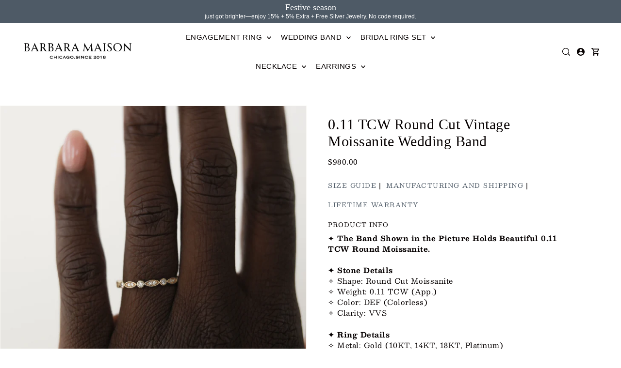

--- FILE ---
content_type: text/css
request_url: https://barbaramaison.com/cdn/shop/t/21/assets/section-main-product.css?v=81977902813567273941761968375
body_size: 4038
content:
.product__form-container{line-height:normal}.product__section--main .product__price-container{font-size:var(--h3-size);display:inline-block}.price-item{font-size:var(--h4-size);line-height:var(--h3-size);color:var(--text-color);font-family:var(--heading-family);font-weight:var(--heading-weight);letter-spacing:var(--heading-spacing)}.product-form__input .select{display:inline-block;position:relative;width:auto;max-width:270px}.product-form__input--dropdown{margin:var(--space-2) 0}.product-form__input--dropdown .select:after{content:" ";border:solid var(--text-color);border-width:0 1px 1px 0;display:inline-block;padding:4px;transform:rotate(45deg);-webkit-transform:rotate(45deg);position:absolute;top:calc(50% - 6px);right:var(--space-3);pointer-events:none}.product-form__input--dropdown select{cursor:pointer;height:var(--space-8);font-size:var(--font-size-sm);border:1px solid var(--dotted-color)!important;transition:.3s ease-in-out;text-align:left;margin-bottom:0!important;padding:0px var(--space-6) 0 var(--space-3);width:100%;background:var(--forms-bg);text-transform:uppercase;letter-spacing:.5px;min-width:200px}.product-form__input--dropdown .form__label{font-size:var(--font-size-sm);text-transform:uppercase;min-width:80px;display:inline-block;margin-right:var(--space-2);letter-spacing:1px}.product-form__input--dropdown .form__label.block-label{display:block;margin-bottom:var(--space-1)}.product__section--main .swatches__container{display:inline-block;width:100%}.product__section--main .swatches__form--input{display:none}.product__section--main .swatches__form--label{display:inline-flex;align-items:center;justify-content:center;zoom:1;padding:0 10px;color:var(--text-color);border-color:var(--text-color-light);background-color:var(--background);margin:0px var(--space-2) var(--space-2) 0;cursor:pointer;border:1px solid;position:relative;text-transform:uppercase;font-weight:var(--main-weight);min-width:40px;height:40px;white-space:nowrap;text-align:center;float:unset!important;overflow:hidden;font-size:var(--font-size-sm)}.product__section--main .soldout .swatches__form--label{border:1px solid var(--text-color);background:var(--background);color:var(--text-color)}.swatches__form--label.focus-visible{transform:scale(1.08)}.swatches__swatch--regular .swatches__form--label{border-radius:30px}.swatches__container .swatches__shape--circle label{min-width:37px!important;width:37px!important;height:37px!important;line-height:34px!important;border-radius:50%;outline:0!important;padding:0}.swatches__container .swatches__shape--square label{min-width:30px!important;width:30px!important;height:30px!important;line-height:27px!important;outline:0!important;padding:0}.swatches__container .swatches__shape--rectangle label{min-width:35px!important;width:38px!important;height:30px!important;line-height:27px!important;outline:0!important;padding:0}.swatches__form--input:checked+.swatches__form--label{border:1px solid var(--swatch-accent);background:var(--swatch-accent);color:var(--background);opacity:1}.product__section--main .swatches__swatch--color .swatches__form--input:checked+.swatches__form--label{border-color:var(--text-color);box-shadow:0 0 3px 1px #b8b8b8}.product__section--main .swatches__swatch--color .swatches__form--label:hover,.product__section--main .swatches__swatch--color .swatches__form--label:focus{box-shadow:0 0 3px 1px #b8b8b8;border-color:var(--text-color)}.product__section--main .swatches__form--label:hover,.product__section--main .swatches__form--label:focus{border-color:var(--text-color);opacity:1}.product__section--main .swatches__swatch--regular,.product__section--main .swatches__swatch--color{display:inline-block;line-height:normal;transform:translateZ(0);-webkit-transform:translateZ(0);-webkit-font-smoothing:antialiased;position:relative}.product__section--main .swatches__swatch--regular.soldout label:before,.product__section--main .swatches__swatch--color.soldout label:before{content:"";height:4em;width:1px;position:absolute;left:50%;top:50%;margin:-2em 0 0;border-right:1px solid;transform:rotate(55deg)}.product__section--main .swatches__swatch--color.soldout label:hover:before,.product__section--main .swatches__swatch--color.soldout label:before{border-color:var(--dotted-color)}.product__section--main .swatches__swatch--regular .product__section--main .swatches__form--input:checked+.swatches__form--label:before{border-color:var(--text-color)!important}.product__section--main .swatches__container.error{background-color:#e8d2d2!important;color:#333!important;padding:1em;border-radius:5px}.product__section--main .swatches__container.error p{margin:.7em 0}.product__section--main .swatches__container.error p:first-child{margin-top:0}.product__section--main .swatches__container.error p:last-child{margin-bottom:0}.product__section--main .swatches__container.error code{font-family:monospace}.product__section--main .swatches__option-name{margin-bottom:10px;border-bottom:1px solid transparent;display:block;font-family:var(--main-family);font-weight:var(--main-weight);font-style:var(--main-style);letter-spacing:1px;font-size:var(--font-size-sm);text-transform:uppercase}.product__section--main .swatches__option-value{text-transform:uppercase;font-size:var(--font-size-sm);letter-spacing:1px;margin-left:5px;font-weight:400}.product__section--main .product-template__description ul{list-style:disc;margin:var(--space-1) 0 var(--space-7) var(--space-4);padding-left:0}.product__section--main .product-template__description ul li{font-size:var(--font-size);color:var(--text-color);font-weight:var(--main-weight)}.product__section--main .product-template__description ol{margin:var(--space-1) 0 var(--space-7) var(--space-4);padding-left:0}.product__section--main .product-template__description ol li{font-size:var(--font-size);color:var(--text-color);font-weight:var(--main-weight)}.product__section--main .property--required.absolute{top:10px}.product__section--main .product__sku-label,.product__section--main .product__sku-container,.product__section--main .product__sku-container span,.product__section--main .product__quantity-label,.product__section--main .line-item-property__field label{font-family:var(--main-family);font-weight:var(--main-weight);font-style:var(--main-style);letter-spacing:1px;font-size:var(--font-size-sm);text-transform:uppercase}@media screen and (min-width: 768px){.product__quantity{display:flex;align-items:center}}.product__section--main .product__quantity-label{min-width:80px;display:inline-block}@media screen and (max-width: 740px){.product__section--main .product__quantity-label{display:block;margin-bottom:10px}}.product__section--main .product__quantity-label.block-label{display:block;margin-bottom:var(--space-1)}.product__section--main .product__quantity--selector{border:1px solid var(--dotted-color);background:var(--forms-bg);display:inline-flex;min-width:110px;align-items:center;text-align:center}.product__section--main .product__quantity-input{width:var(--space-7);line-height:var(--space-7);height:var(--space-7);padding:0;text-align:center;display:inline-block;vertical-align:middle;font-size:var(--font-size);border:unset!important}.product__section--main .product__quantity-up,.product__section--main .product__quantity-down{width:var(--space-7);line-height:var(--space-7);height:var(--space-7);display:inline-block;vertical-align:middle;cursor:pointer;margin:0!important;padding:0 var(--space-2);text-align:center;background:transparent}@media (max-width: 767px){.product__section--main .product__quantity-up,.product__section--main .product__quantity-down,.product__section--main .product__quantity-input{width:44px;line-height:44px;height:44px}}.product__section--main .product__quantity-up svg,.product__section--main .product__quantity-down svg{pointer-events:none}.product__add-container .note-success{font-size:var(--font-size-sm);border-color:var(--text-color)}.product__add-container .note-success a{font-size:var(--font-size-sm)}.product__section--main .product-template__social-share p{font-size:var(--font-size-sm);text-transform:uppercase;letter-spacing:1px}.product__section--main .product-template__social-share svg{width:16px;height:16px;margin:0}.product__section--main .product-template__social-share svg#icon--pinterest{width:18px;height:18px}#shopify-product-reviews .spr-review-header-byline{line-height:1.2!important}.product__section--main .plyr--video{outline:none}.product__section--main .plyr video,.product__section--main .plyr__video-wrapper,.product__section--main .plyr__poster{background-color:var(--background)}.product__section--main .plyr--video .plyr__control:not(.plyr__control--overlaid).plyr__tab-focus svg,.product__section--main .plyr--video .plyr__control:not(.plyr__control--overlaid):hover svg,.product__section--main .plyr--video .plyr__control:not(.plyr__control--overlaid)[aria-expanded=true] svg,.product__section--main .plyr--audio .plyr__control.plyr__tab-focus svg,.product__section--main .plyr--audio .plyr__control:hover svg,.product__section--main .plyr--audio .plyr__control[aria-expanded=true] svg{stroke:none!important}.product__section--main .product-gallery__thumbnail-icon{top:2px;right:2px;z-index:2;width:25%;line-height:0;position:absolute}.product__section--main .product-gallery__thumbnail-icon svg{height:100%;width:100%;background:var(--background)!important;color:var(--text-color)!important;border:1px solid var(--text-color-light);fill-opacity:.6}.product__section--main .product-gallery__thumbnail-icon svg:hover{fill-opacity:.85}.product__section--main .product-gallery__media-container{position:relative;overflow:hidden}.product__section--main .product-gallery__product-video>video,.product__section--main .product-gallery__media-container>video{width:100%}.product__section--main .product-gallery__product-video button,.product__section--main .product-gallery__media-container button{width:50px;height:50px;padding:0;margin:0;top:5px;right:5px}.product__section--main .product-gallery__product-video .plyr button svg,.product__section--main .product-gallery__media-container .plyr button svg{border:0!important;margin:0 auto!important}.product__section--main .product-gallery__product-model{margin:0 auto;min-height:1px;width:100%;height:100%;position:relative;overflow:hidden}.plyr--stopped .plyr__control--overlaid{opacity:1;visibility:visible;top:50%!important;border-radius:50%;display:flex!important;align-items:center;justify-content:center}.product__section--main .product-gallery__product-model .shopify-model-viewer-ui__control-icon--enter-fullscreen{margin:auto}.product__section--main .product-gallery__product-model .shopify-model-viewer-ui .shopify-model-viewer-ui__button--control:not(:last-child):after{right:50%;transform:translate(50%)}.product__section--main .product-gallery__product-model model-viewer,.product__section--main .product-gallery__product-model .shopify-model-viewer-ui,.product__section--main .product-gallery__product-model .media-item{position:absolute;top:10px;left:10px;width:calc(100% - 20px);max-width:100%;overflow:hidden;height:100%}.product__section--main .product-single__view-in-space{border:none;width:100%;min-height:unset;display:block;font-size:14px;z-index:2;position:relative;height:54px;line-height:57px;display:flex;justify-content:center;align-items:center}.product__section--main .product-single__view-in-space[data-shopify-xr-hidden]{visibility:hidden}@media (min-width: 1024px){.product__section--main .product-single__view-in-space[data-shopify-xr-hidden]{display:none}}.product__section--main .product-single__view-in-space:hover .product-single__view-in-space-text,.product__section--main .product-single__view-in-space:focus .product-single__view-in-space-text{border-bottom-color:transparent}.product__section--main .product-single__view-in-space svg.icon .icon-3d-badge-full-color-outline{stroke:none}.product__section--main .product-single__view-in-space svg.icon .icon-3d-badge-full-color-element{opacity:1}.product__section--main .product-single__view-in-space-text{border-bottom:1px solid transparent;display:inline-block;width:auto;vertical-align:middle}.product__section--main .product-single__view-in-space svg{margin-right:2.43px;fill:transparent;display:inline-block;width:24px!important;height:24px!important;vertical-align:middle;margin-top:-4px}.product__section--main .product-gallery__wrapper .plyr__control--overlaid svg{margin-left:10px}.product__section--main .product-gallery__zoom-btn{background:var(--directional-bg);position:absolute;top:10px;right:10px;cursor:pointer;border-radius:50%;width:44px;height:44px;display:flex;align-items:center;justify-content:center;text-align:center}.product__section--main .product-gallery__zoom-btn:hover svg{fill:var(--directional-text)}.product__section--main .product-gallery__zoom-btn svg{pointer-events:none;fill:var(--directional-text)}.product__section--main body .focus-visible,.product__section--main .product-gallery__product-video .plyr:focus,.product__section--main .plyr__video-wrapper.plyr__tab-focus:focus{outline:var(--keyboard-focus-color) var(--keyboard-focus-border-style) calc(var(--keyboard-focus-border-weight) * 1px)!important;outline-offset:calc(var(--keyboard-focus-border-weight) * -1px)!important}.product__section--main .product-gallery__thumb-slider{float:left}.product__section--main .product-gallery__thumb-slider--wrapper .product-single__thumbnails-item{display:block;width:100%;position:relative}.product__section--main .product-gallery__thumb-slides{position:relative;top:0;left:0;list-style:none}.product__section--main .product-gallery__thumb-slides li{margin-bottom:5px}.product__section--main .vertical-carousel .product-gallery__thumb-slider--wrapper{overflow:hidden;position:relative}.product__section--main .product-gallery__thumb-slider.vertical-carousel,.product__section--main .product-gallery__thumb-slider.horizontal-carousel{margin:0 auto;text-align:center}.product__section--main .product-gallery__thumb-slider[data-thumbnail-position=bottom] .flickity-prev-next-button{position:absolute!important;top:50%;transform:translateY(-50%)}.product__section--main .product-gallery__thumb-slider[data-thumbnail-position=bottom] .flickity-prev-next-button.previous{left:var(--space-1)}.product__section--main .product-gallery__thumb-slider[data-thumbnail-position=bottom] .flickity-prev-next-button.next{right:var(--space-1);left:unset}.product__section--main .horizontal-carousel .product-gallery__thumb-slides{display:inline-block;width:100%;margin-bottom:var(--space-2)}.product__section--main .horizontal-carousel .product-gallery__thumb-slider--wrapper .product-single__thumbnails-item{float:left;width:110px;height:110px;margin-right:5px;padding:0}.product__section--main .horizontal-carousel .product-gallery__thumb-slider--wrapper .product-single__thumbnails-item img{width:115px;height:115px;object-fit:cover}.product__section--main .product-single__thumbnails-item:focus img{opacity:1!important}.product__section--main .product__section-images .flickity-button{top:50%;transform:translateY(-50%)}.product__section--main .product__section-images .flickity-button.previous{left:10px}.product__section--main .product__section-images .flickity-button.next{left:unset;right:10px}.product__section--main .product__section-images .flickity-button:focus{outline:none;box-shadow:none}.product__section-images .carousel{margin-bottom:5px;flex-grow:1;list-style-type:none}.product__section-images .carousel .flickity-slider{padding-bottom:2px}.product__section-images .carousel-cell{width:100%}.product__section-images #main-slider .carousel-cell{opacity:0!important}.product__section-images #main-slider .carousel-cell:not(.is-selected){animation:fadeOut ease .2s}.product__section-images #main-slider .carousel-cell.is-selected{z-index:99;opacity:1!important;animation:fadeIn ease .2s}.product__section-images .vertical-carousel .carousel-nav{width:100%;max-height:600px;overflow-y:scroll;padding-right:17px;box-sizing:content-box}.product__section-images .carousel-nav .carousel-cell{margin:0 0 5px;cursor:pointer;line-height:normal}.product__section-images .carousel-nav .carousel-cell img{border:1px solid transparent}.product__section-images .carousel-nav .carousel-cell img{border-color:var(--dotted-color)}.product__section-images .carousel-nav .carousel-cell.is-nav-selected img{border-color:var(--text-color)}.product__section-images .plyr__control--overlaid svg{margin-left:5px}.product__section--main .product__section-right h1,.product__section--main .product__section-right h2,.product__section--main .product__section-right h2 a,.product__section--main .product__section-right p{color:var(--text-color)}.product__section--main .product-single__view-in-space{color:var(--secondary-button-text)!important;background-color:var(--secondary-button-bg)!important}.product__section--main .product-single__view-in-space svg.icon .icon-3d-badge-full-color-element,.product__section--main .product-single__view-in-space svg rect{fill:var(--secondary-button-text)!important}.product__section--main .product-gallery__zoom-btn svg .hover-fill{fill:var(--directional-text);transition:all .3s ease}.product__section--main .product-gallery__zoom-btn:hover svg .hover-fill{fill:var(--directional-text)}.spi-banner{margin-top:var(--space-2);padding-bottom:var(--space-2);font-size:var(--font-size-sm)!important;line-height:1.5}.product-form__popup{display:inline-block;margin-right:var(--space-2)}.ajax-submit,.product-additional-buttons,.product-additional-buttons .shopify-payment-button__button--unbranded{max-width:310px;display:block}@media screen and (max-width: 768px){.ajax-submit,.product-additional-buttons,.product-additional-buttons .shopify-payment-button__button--unbranded{margin-left:auto;margin-right:auto}}.btn-secondary.ajax-submit,.shopify-payment-button__button--unbranded{height:var(--space-8)!important;line-height:calc(var(--space-8) - 2px)!important}.shopify-payment-button__button--hidden{display:none}.product-template__text-block--label,.product-template__description .label{text-transform:uppercase;font-size:var(--font-size-sm);letter-spacing:1px}#product-description .product-form__popup button{font-size:var(--font-size-sm);text-decoration:none;color:var(--swatch-accent)!important}#product-description .product-form__popup button:hover{text-decoration:underline!important}#product-description .product-form__popup.multiples--true.border--true>button:after{content:"|";color:var(--text-color);font-size:var(--font-size-sm);padding:0 0 0 5px}@media screen and (max-width: 740px){article#product-description{text-align:center}.product-template__description.rte{text-align:left}}.slideout.quickview .product-quickview__container .flickity-page-dots{bottom:0!important;display:inline-block!important;width:auto;left:50%!important;transform:translate(-50%);text-align:center}@media (min-width: 768px){#main-slider .flickity-page-dots{display:none}}.single_image--true .flickity-page-dots{display:none}@media (min-width: 1024px){.product__section-images .scroll--gallery_item{width:100%;float:left}.product__section-images .scroll--gallery_item{padding:5px}.product__section-images .gutter-sizer{width:32px}.no-js .pos--left.scroll--gallery_item{padding-right:32px}.product__section-right{height:100%}.product__section-right .sticky--content{padding-bottom:25px}.full-width--true.scroll-gallery--true .product__section-images{margin-left:-5px;margin-top:-5px}.full-width--true.product-top.grid__wrapper{padding-left:0!important;padding-right:0!important}.product__section--main .product-gallery__media-container{border:1px solid var(--dotted-color)}.product__section--main .scroll-gallery--true .product-gallery__media-container.active-slide img{border:1px solid var(--text-color)}.product__section-images.grid--2-per-row .product-images__scroll-gallery-container{display:flex;align-items:flex-start;flex-wrap:wrap}.product__section-images.grid--2-per-row .scroll--gallery_item{flex:1 0 50%}}@media (max-width: 1023px){.product__section-images .scroll--gallery_item{width:100%;float:left;top:0!important}.product__section-images .scroll--gallery_item.is-selected{z-index:99;opacity:1!important;animation:fadeIn ease .2s}.full-width--true.scroll-gallery--false .product__section-images{margin-left:-3%!important;width:106%}.product-form__input--dropdown .select:after{padding:3px;right:8px}.product-form__input--dropdown select{padding-right:20px;padding-left:8px}}#infiniteoptions-container>div{padding-top:var(--space-2);margin-bottom:var(--space-2)}#infiniteoptions-container label{font-family:var(--main-family);font-weight:var(--main-weight);font-style:var(--main-style);letter-spacing:1px;font-size:var(--font-size-sm);text-transform:uppercase;margin-bottom:var(--space-1);margin-right:var(--space-2)}#infiniteoptions-container .spb-label-tooltip{font-size:var(--font-size-sm)}#infiniteoptions-container .spb-select select{cursor:pointer;height:var(--space-7);font-size:var(--font-size-sm);border:1px solid var(--dotted-color)!important;transition:.3s ease-in-out;text-align:left;margin-bottom:0!important;padding:0 var(--space-3);width:100%;background:var(--forms-bg);text-transform:uppercase;letter-spacing:.5px;min-width:80px}#infiniteoptions-container .spb-select:after select{content:" ";border:solid var(--text-color);border-width:0 1px 1px 0;display:inline-block;padding:4px;transform:rotate(45deg);-webkit-transform:rotate(45deg);position:absolute;top:calc(50% - 6px);right:var(--space-4);pointer-events:none}#infiniteoptions-container input[type=number]{font-size:var(--font-size);font-stretch:normal;font-family:var(--main-family)!important;font-weight:var(--main-weight);font-style:var(--main-style);line-height:1.4;letter-spacing:var(--main-spacing);color:var(--text-color);border-top:0;border-left:none;border-right:0;border-bottom:none;-webkit-box-shadow:none;box-shadow:none;height:var(--space-7);padding:0 var(--space-5);line-height:var(--space-7);width:100%;background:var(--forms-bg)}#infiniteoptions-container fieldset{border:unset}#infiniteoptions-container input[type=checkbox],#infiniteoptions-container input[type=radio]{vertical-align:middle;margin-right:var(--space-1)}#product-description .spr-summary-starrating a.link{margin-bottom:0!important}.product-set-template .product-form__variants{border-bottom:1px solid var(--dotted-color);margin-bottom:var(--space-3);padding-bottom:var(--space-2)}.product-set-template .first-set{border-top:1px solid var(--dotted-color)}.product__set--variant-wrapper{display:none;border:1px solid var(--dotted-color);cursor:pointer}.product__set--variant-wrapper.active--image{display:inline-block}.product__set--final-choice .swatches__swatch--color{margin-top:3px}.product__set--final-choice .swatches__swatch--color [data-swatch-color]{font-size:0;width:20px;height:20px;border-radius:50%;display:inline-block;border:2px solid white;outline:1px solid black;margin-left:3px}.product__set--final-choice .swatches__swatch--color [data-swatch-color]:after{content:""}.product__set__final-choice--key,.product__set__final-choice--value{text-transform:uppercase;font-size:var(--font-size-sm)}.product__set__final-choice--key{color:var(--text-color-light)}.product__set--final-choice .box-ratio img{visibility:visible;position:absolute;top:50%;left:50%;transform:translate(-50%,-50%)}.product__set__final-choice--info{visibility:hidden;width:100%;z-index:2;padding:var(--space-1)}@media (min-width: 980px){.product__set--final-choice .box-ratio:hover img{visibility:hidden}.product__set--final-choice .box-ratio:hover .product__set__final-choice--info{visibility:visible}}.product-set__item-wrapper{min-height:180px}#slideout-product-set .ajax-submit,.product-set__item-wrapper .product-additional-buttons{display:none!important}.product-set__featured-image{height:0;padding-bottom:100%;position:relative;overflow:hidden}.product-set__featured-image img{min-height:100%;width:unset;position:absolute;top:50%;left:50%;transform:translate(-50%,-50%);display:none}.product-set__featured-image img.active--image{display:block}.slideout__trigger--close.slideout__trigger-product-set__wrapper{position:absolute;top:0;right:10px}@media (max-width: 767px){.product-set__featured-image{order:-1!important;height:200px;overflow:hidden}.product-set__featured-image img{top:50%;left:50%;transform:translate(-50%,-50%)}}.product-blocks__block.product-blocks__block--complementary_products .product-loop__item{align-items:center}.product-blocks__block--complementary_products .product-loop__price{text-align:unset}.product-blocks__block--complementary_products .button-as-link{background:unset;color:var(--text-color);text-transform:unset;display:block;padding:unset;letter-spacing:var(--main-spacing)}.product-blocks__block--complementary_products .button-as-link:hover{background:unset;color:var(--text-color);text-decoration:underline}.recipient-form{display:block;position:relative;margin-bottom:20px}.recipient-fields hr{margin:20px 0}.recipient-form-field-label{margin:.6rem 0}.recipient-form-field-label--space-between{display:flex;justify-content:space-between}.recipient-checkbox{flex-grow:1;display:flex;word-break:break-word;align-items:center;max-width:inherit;position:relative;cursor:pointer}.no-js .recipient-checkbox{display:none}.recipient-form>input[type=checkbox]{position:absolute;width:1.6rem;height:1.6rem;top:0;left:0;z-index:-1;appearance:none;-webkit-appearance:none}.recipient-fields__field{margin:0 0 2rem}.recipient-fields .field__label{white-space:nowrap;text-overflow:ellipsis;max-width:calc(100% - 3.5rem);overflow:hidden;margin-right:5px}.recipient-checkbox>svg{margin-right:1.2rem;flex-shrink:0}.recipient-form .icon-checkmark{visibility:hidden;position:absolute;left:.28rem;z-index:5;top:.4rem}.recipient-form>input[type=checkbox]:checked+label .icon-checkmark{visibility:visible}.js .recipient-fields{display:none}.recipient-form>input[type=checkbox]:checked~.recipient-fields{display:block}.recipient-form>input[type=checkbox]:not(:checked,:disabled)~.recipient-fields,.recipient-email-label{display:none}.js .recipient-email-label.required,.no-js .recipient-email-label.optional{display:inline}.recipient-form ul{padding-left:4.4rem;text-align:left}.recipient-form ul a{display:inline}.recipient-form .error-message{margin:20px;display:block;color:var(--error-color, red)}.recipient-form .error-message:first-letter{text-transform:capitalize}.recipient-form .send_on--date-picker{padding:15px;border:1px solid var(--dotted-color);font-family:var(--main-family);font-size:var(--font-size)}@media screen and (forced-colors: active){.recipient-checkbox>svg{background-color:inherit}.recipient-form>input[type=checkbox]:checked+label .icon-checkmark{border:none}}.product__section--range-indicator{margin:15px 0 0}.product__section--range-indicator .block--title{margin-bottom:5px}.product__section--range-indicator .range--container{display:flex;height:5px;width:100%;border:0}.product__section--range-indicator .range--container.has-gaps{gap:5px}.product__section--range-indicator .range--integer{flex-grow:1;height:100%;background:var(--range-bg)}.product__section--range-indicator .range--integer.fill--range{background:var(--range-bg-fill)}.product__section--range-indicator .range--labels{display:flex;width:100%;font-size:var(--font-size-sm);margin-top:5px}.product__section--range-indicator .range--label:first-child{margin-right:auto}.product__section--range-indicator .range--label:last-child{margin-left:auto}.product-template__countdown{background:var(--background);color:var(--text-color)}.product-template__countdown .countdown__grid{padding:var(--space-3);column-gap:20px;text-align:left;display:flex;align-items:center;flex-wrap:wrap}.product-template__countdown .countdown__time--content,.product-template__countdown .countdown__ended--content{flex-basis:100%}.product-template__countdown .countdown__colon-divider{position:absolute;top:0;right:-10px}.product-template__countdown p{margin-bottom:0}.product-template__countdown .countdown__grid .countdown__time--wrapper{text-align:center;transition:opacity .5s ease;position:relative}@media screen and (max-width: 740px){.product-template__countdown .countdown__grid{text-align:center;justify-content:center;row-gap:0}}
/*# sourceMappingURL=/cdn/shop/t/21/assets/section-main-product.css.map?v=81977902813567273941761968375 */


--- FILE ---
content_type: text/css
request_url: https://barbaramaison.com/cdn/shop/t/21/assets/section-countdown.css?v=94872812941301017621761968375
body_size: -33
content:
.countdown__time,.countdown__label,.countdown__how,.countdown__time-label{font-size:var(--font-size)}.countdown__time--wrapper{opacity:0;transition:opacity .5s ease-in;position:relative}.countdown__grid{display:flex;align-items:center;column-gap:50px;padding:20px;background:var(--background);color:var(--text-color)}.countdown__grid.l-center{justify-content:center}.countdown__grid.l-space-between{justify-content:space-between}.countdown__time-container{display:flex;flex-direction:row;gap:15px;align-items:center;justify-content:center;padding:0 5px}.countdown__colon-divider{position:absolute;top:11px;right:-10px}.countdown__heading{display:flex;flex-direction:column;row-gap:5px}.countdown__heading p{color:var(--text-color);margin-bottom:0}@media screen and (max-width: 980px){.countdown__grid{flex-wrap:wrap;row-gap:20px}}@media screen and (max-width: 800px){.countdown__grid{text-align:center}.countdown__grid.l-space-between{justify-content:center}}.countdown--content_wrapper.has--image{display:flex;flex-wrap:wrap}.countdown--section_image,.countdown--content_wrapper.has--image .countdown__grid.l-center{flex:1 0 100%}@media screen and (min-width: 767px){.countdown--section_image{flex:0 0 60%}.countdown--content_wrapper.has--image .countdown__grid.l-center{flex:0 0 40%;flex-direction:column;row-gap:30px}.countdown--content_wrapper.has--image.image--right .countdown__grid.l-center{order:0}.countdown--content_wrapper.has--image.image--right .countdown--section_image{order:1}}.countdown--content_wrapper.has--image.image--behind_text{display:grid}.countdown--content_wrapper.has--image.image--behind_text .countdown__grid,.countdown--content_wrapper.has--image.image--behind_text .countdown--section_image{grid-area:1/1}.countdown--content_wrapper.has--image.image--behind_text .countdown__grid{grid-area:1/1;background:transparent;position:relative;z-index:1}.countdown--content_wrapper.has--image.image--behind_text .countdown--section_image{position:relative}.countdown--content_wrapper.has--image.image--behind_text .countdown--section_image:before{position:absolute;top:0;left:0;height:100%;width:100%;content:"";background:var(--section-overlay-color);pointer-events:none;z-index:1}.countdown--content_wrapper.has--image .countdown--section_image .box-ratio{padding-bottom:0!important;height:var(--section-height)}.countdown--section_image img{object-fit:cover;width:100%;height:100%}@media (max-width: 768px){.countdown--content_wrapper.has--image .countdown--section_image .box-ratio{padding-bottom:0!important;height:var(--section-height-mobile)}.countdown--section_image img{object-fit:cover;width:100%;height:100%}}
/*# sourceMappingURL=/cdn/shop/t/21/assets/section-countdown.css.map?v=94872812941301017621761968375 */


--- FILE ---
content_type: text/css
request_url: https://barbaramaison.com/cdn/shop/t/21/assets/component-collection-grid.css?v=36336266018354851221761968375
body_size: -297
content:
.collection-loop__item{position:relative}.collection-loop__img-wrapper{overflow:hidden}.collection-loop__product-count{font-size:var(--font-size)}@media (max-width: 767px){.collection-loop__product-count{font-size:var(--font-size)}}.collection-loop__item--square .box-ratio{padding-bottom:100%!important}.collection-loop__item--square .box-ratio img{object-fit:cover;height:100%;position:absolute;top:50%;left:50%;-webkit-transform:translate(-50%,-50%);-ms-transform:translate(-50%,-50%);-moz-transform:translate(-50%,-50%);-o-transform:translate(-50%,-50%)}.collection-loop__item--square .collection-info{padding-top:var(--space-6)}.collection-loop__item--vertical .box-ratio{padding-bottom:140%!important}.collection-loop__item--vertical .box-ratio img{object-fit:cover;height:100%;position:absolute;top:50%;left:50%;-webkit-transform:translate(-50%,-50%);-ms-transform:translate(-50%,-50%);-moz-transform:translate(-50%,-50%);-o-transform:translate(-50%,-50%)}.collection-loop__item--vertical .collection-info{padding-top:var(--space-6)}.collection-loop__item--horizontal .box-ratio{padding-bottom:71.4%!important}.collection-loop__item--horizontal .box-ratio img{position:absolute;top:50%;left:50%;-webkit-transform:translate(-50%,-50%);-ms-transform:translate(-50%,-50%);-moz-transform:translate(-50%,-50%);-o-transform:translate(-50%,-50%)}.collection-loop__title.strong{font-weight:700}.collection-loop__item.collection-title_floating_on_image .collection-loop__info{position:absolute;top:50%;left:50%;transform:translate(-50%,-50%);background:var(--background);padding:var(--space-3) var(--space-4);width:max-content}.collection-loop__item.collection-title_floating_on_image .collection-loop__img-wrapper{position:relative}.collection-loop__item.collection-title_floating_on_image .collection-loop__img-wrapper:after{content:"";opacity:0;display:block;position:absolute;top:0;right:0;bottom:0;left:0;transition:opacity .5s ease}.collection-loop__item.collection-title_floating_on_image:hover .collection-loop__img-wrapper:after{opacity:1;background:#00000040}.collection-loop__item.collection-title_floating_on_hover .collection-loop__info{position:absolute;top:0;right:0;bottom:0;left:0;height:100%;padding:var(--space-4);margin-top:0;display:flex;flex-direction:column;align-items:center;justify-content:center}.collection-loop__item.collection-title_floating_on_hover .collection-loop__info p{color:#fff}.collection-loop__item.collection-title_floating_on_hover:hover .collection-loop__info{opacity:1;background:#00000040}@media screen and (min-width: 768px){.collection-loop__item.collection-title_floating_on_hover .collection-loop__info{opacity:0;transition:opacity .5s ease}}@media screen and (max-width: 767px){.collection-loop__item.collection-title_floating_on_hover .collection-loop__info{background:#00000040}}.collection-loop__item.circular-images .collection-loop__img-wrapper{border-radius:50%;overflow:hidden}.collection-loop__item.circular-images .collection-loop__img-wrapper .box-ratio{padding-bottom:100%!important}.collection-loop__item.circular-images .collection-loop__img-wrapper .box-ratio img{object-fit:cover;height:100%;position:absolute;top:50%;left:50%;-webkit-transform:translate(-50%,-50%);-ms-transform:translate(-50%,-50%);-moz-transform:translate(-50%,-50%);-o-transform:translate(-50%,-50%)}.collection-loop__item.collection-title_floating_on_hover.circular-images .collection-loop__info{border-radius:50%;height:90%}
/*# sourceMappingURL=/cdn/shop/t/21/assets/component-collection-grid.css.map?v=36336266018354851221761968375 */


--- FILE ---
content_type: text/css
request_url: https://barbaramaison.com/cdn/shop/t/21/assets/section-rich-text.css?v=128480258454741397761761968375
body_size: -748
content:
 .section-richtext .rte,
 .section-richtext .rte p:last-child {
	margin: 0;
}
.section-richtext__section-heading {
	 margin-bottom: var(--space-5);
}
.section-richtext .a-center .rte,
.section-richtext .a-center .rte p {
  text-align: center;
}
.section-richtext .a-left .rte,
.section-richtext .a-left .rte p {
 text-align: left;
}
.rte ul {
  list-style: initial;
}


--- FILE ---
content_type: text/css
request_url: https://barbaramaison.com/cdn/shop/t/21/assets/section-background-video.css?v=14979683490484052731761968375
body_size: -415
content:
.section-background-video .background-video__outer-wrapper{height:var(--section-height);display:inline-block;overflow:hidden}.section-background-video .video-wrapper{padding-bottom:var(--section-height);aspect-ratio:16 / 9;display:flex;align-items:stretch;justify-content:center}.section-background-video .video-wrapper video{height:100%;width:100%;object-fit:cover}.section-background-video .alternative--overlay{position:absolute;width:100%;height:100%;top:0;left:0;z-index:1}.section-background-video .vidbg-overlay{position:absolute;top:0;right:0;bottom:0;left:0}.section-background-video .background-video__caption{position:absolute;width:max-content;text-align:center;padding:var(--space-7);max-width:600px;z-index:2}:root{--video-width: 100vw;--video-height: 100vh}@media (min-aspect-ratio: 16/9){:root{--video-height: 56.25vw}}@media (max-aspect-ratio: 16/9){:root{--video-width: 177.78vh}}.section-background-video .alternative-iframe--wrapper{height:var(--section-height);position:relative;overflow:hidden;aspect-ratio:16 / 9;display:flex;align-items:stretch;justify-content:center;width:100%}.section-background-video .alternative-iframe--wrapper iframe{border:none;position:absolute;top:50%;left:50%;min-width:var(--video-width);height:var(--video-height);transform:translate(-50%,-60%);z-index:-1}@media (max-width: 768px){.section-background-video .background-video__outer-wrapper,.section-background-video .alternative-iframe--wrapper{height:var(--section-height-mobile)}.section-background-video .video-wrapper{padding-bottom:var(--section-height-mobile)}.section-background-video .background-video__caption{width:90%}.section-background-video .alternative-iframe--wrapper iframe{height:100%;min-width:var(--video-width)}}
/*# sourceMappingURL=/cdn/shop/t/21/assets/section-background-video.css.map?v=14979683490484052731761968375 */


--- FILE ---
content_type: text/css
request_url: https://barbaramaison.com/cdn/shop/t/21/assets/component-product-grid.css?v=148364747202149520231761968375
body_size: 470
content:
.product-loop__badge-icon{display:inline-block;font-size:.75rem;height:26px;line-height:26px;padding:0 8px;position:absolute;z-index:2}.product-loop__badge-icon.icon-type--sold-out,.product-loop__badge-icon.icon-type--pre-order{background-color:var(--text-color);color:var(--background)}.product-loop__badge-icon.icon-type--sale-item{background-color:var(--sale-color);color:#fff}.product-loop__badge-icon.icon-type--savings{background-color:var(--sale-color);top:0;right:0}.product-loop__price--savings{color:var(--background)!important;font-size:.75rem!important}.product-loop__badge-icon.icon-type--new{background-color:var(--text-color);color:var(--background)}.product-loop__badge-icon.icon-type--custom{background-color:var(--button-bg);color:var(--button-text)}.product-loop__img-wrapper{overflow:hidden}.product-loop__title,.product-title{font-family:var(--main-family);font-style:var(--main-style);font-weight:var(--main-weight);letter-spacing:var(--main-spacing);margin-bottom:0}.product-loop__vendor{font-size:calc(var(--font-size-sm) - 2px);line-height:1.57;letter-spacing:1px;word-break:break-all;margin-bottom:3px;color:var(--text-color-light)}.product-loop__subtitle{font-family:var(--main-family);font-weight:var(--main-weight);letter-spacing:var(--main-spacing);font-size:var(--font-size);font-style:italic;line-height:1.54}.product-loop__price{font-family:var(--main-family);font-size:var(--font-size-sm);font-stretch:normal;font-style:normal;line-height:1.57;letter-spacing:1px}.product-loop__price span{font-size:var(--font-size-sm)}.product-loop__price.font-size--base,.product-loop__price.font-size--base span{font-size:var(--font-size)}.product-loop__price--savings{color:var(--sale-color-dark)}.product-loop__price--compare.was{text-decoration:line-through}@media (max-width: 767px){.product-loop__price--savings{display:block}}.product-loop__item--square .box-ratio,.product-loop__item--square .product-loop__video-inner-wrapper{padding-bottom:100%!important}.product-loop__item--square .box-ratio img{object-fit:cover;height:100%;position:absolute;top:50%;left:50%;-webkit-transform:translate(-50%,-50%);-ms-transform:translate(-50%,-50%);-moz-transform:translate(-50%,-50%);-o-transform:translate(-50%,-50%)}.product-loop__item--square .product-loop__info-wrapper{padding-top:var(--space-6)}.product-loop__item--vertical .box-ratio,.product-loop__item--vertical .product-loop__video-inner-wrapper{padding-bottom:140%!important}.product-loop__item--vertical .box-ratio img{object-fit:cover;height:100%;position:absolute;top:50%;left:50%;-webkit-transform:translate(-50%,-50%);-ms-transform:translate(-50%,-50%);-moz-transform:translate(-50%,-50%);-o-transform:translate(-50%,-50%)}.product-loop__item--horizontal .box-ratio,.product-loop__item--horizontal .product-loop__video-inner-wrapper{padding-bottom:71.4%!important}.product-loop__item--horizontal .box-ratio img{position:absolute;top:50%;left:50%;-webkit-transform:translate(-50%,-50%);-ms-transform:translate(-50%,-50%);-moz-transform:translate(-50%,-50%);-o-transform:translate(-50%,-50%)}.product-loop__item--horizontal .product-loop__info-wrapper{padding-top:var(--space-6)}@media screen and (min-width: 769px){.product-loop__img-wrapper:hover .product-loop__img-wrapper--hidden{z-index:1;opacity:1;background-color:var(--background)}}.product-loop__img-wrapper .product-loop__img-wrapper--hidden{display:block!important;visibility:visible!important;overflow:hidden;position:absolute;z-index:-1;top:0;width:100%;height:100%;opacity:0}@media screen and (prefers-reduced-motion: no-preference){.product-loop__img-wrapper .product-loop__img-wrapper--hidden{-webkit-transition:opacity .3s ease-in-out;-moz-transition:opacity .3s ease-in-out;-o-transition:opacity .3s ease-in-out;transition:opacity .3s ease-in-out}}.product-loop__swatch-wrapper ul{list-style-type:none;margin:0;padding:0;text-align:var(--product-info-align)}.product-loop__swatch-wrapper li{display:-moz-inline-stack;display:inline-block;zoom:1;padding:0;margin:0 2px}.product-loop__swatch-wrapper li span{display:block;margin:5px 10px}.product-loop__swatch-wrapper.swatch-style--circle li.color,.product-loop__swatch-wrapper.swatch-style--square li.color{width:12px;height:12px}.product-loop__swatch-wrapper.swatch-style--rectangle li.color{width:15px;height:12px}.product-loop__swatch-wrapper.swatch-style--circle li.color span{border-radius:50%}.product-loop__swatch-wrapper li.color span{width:100%;height:100%;margin:0;box-shadow:0 0 0 1px var(--dotted-color);background-position:center}.product-loop__swatch-wrapper .product-loop__swatch-options li{-webkit-transform:translateZ(0);-webkit-font-smoothing:antialiased}.product__section-rating{display:inline-block;vertical-align:middle;margin:0}.product__section-rating-star{--letter-spacing: .2;--font-size: 1}.product__section-rating-star{--percent: calc((var(--rating) / var(--rating-max) + var(--rating-decimal) * var(--font-size) / (var(--rating-max) * (var(--letter-spacing) + var(--font-size)))) * 100%);letter-spacing:calc(var(--letter-spacing) * 1rem);font-size:calc(var(--font-size) * 1rem);line-height:1;display:inline-block;vertical-align:middle;font-family:Times;margin:0}.product__section-rating-star:before{content:"\2605\2605\2605\2605\2605";background:linear-gradient(90deg,var(--star-active) var(--percent),var(--star-inactive) var(--percent));-webkit-background-clip:text;-webkit-text-fill-color:transparent}.product__section-rating-text{display:none}.product__section-rating-count{display:inline-block;margin:0;font-size:11px;vertical-align:middle}@media (forced-colors: active){.product__section-rating{display:none}.product__section-rating-text{display:block}}.product-listing__quickview-trigger{display:none}.product-loop__item--as-is .product-loop__img-link:has(.product-loop__video-outer-wrapper){display:block}.product-loop__item--square .product-loop__img-link:has(.product-loop__video-outer-wrapper){display:block;padding-bottom:100%}.product-loop__item--vertical .product-loop__img-link:has(.product-loop__video-outer-wrapper){display:block;padding-bottom:140%}.product-loop__item--horizontal .product-loop__img-link:has(.product-loop__video-outer-wrapper){display:block;padding-bottom:71.4%}a.product-loop__img-link:has(.product-loop__video-outer-wrapper){display:block}a.product-loop__img-link{margin-bottom:0}.product-loop__img-link:not(:has(>.box-ratio)){padding-bottom:var(--box-ratio)}
/*# sourceMappingURL=/cdn/shop/t/21/assets/component-product-grid.css.map?v=148364747202149520231761968375 */


--- FILE ---
content_type: text/css
request_url: https://barbaramaison.com/cdn/shop/t/21/assets/section-image-carousel-with-text.css?v=135797470146831509921761968375
body_size: -581
content:
.section-image-carousel-text .flickity-button.previous {
  right: unset;
  left: 10px;
  top: 50%;
}

.section-image-carousel-text .flickity-button.next {
  right: 10px;
  left: unset;
  top: 50%;
}

.section-image-carousel-text .main-carousel.v-center .flickity-slider {
  display: flex;
  align-items: center;
}


--- FILE ---
content_type: text/css
request_url: https://barbaramaison.com/cdn/shop/t/21/assets/section-featured-blog.css?v=6770296018538701251761968375
body_size: -493
content:
.section-featured-blog .article-loop__date {
  background: var(--text-color);
  color: var(--background);
  padding: var(--space-2);
}

.section-featured-blog .article-loop__date.has-image--true {
  position: absolute;
  top: 10px;
  left: 10px;
}

.section-featured-blog .article-loop__date.has-image--false {
  margin-bottom: 10px;
}
@media (max-width: 767px) {
  .blog_article-comments-link {
    width: 50% !important;
  }
}

.article-headline__links {
  display: flex;
  flex-wrap: wrap;
  justify-content: space-between;
  align-items: baseline;
}


--- FILE ---
content_type: text/css
request_url: https://barbaramaison.com/cdn/shop/t/21/assets/component-modals.css?v=179883872874312678651761968375
body_size: -17
content:
.modal__container{display:none;opacity:0;position:fixed;z-index:15;left:50%;top:50%;transform:translate(-50%,-50%);webkit-transition:opacity 1.2s ease-in-out;transition:opacity 1.2s ease-in-out}.modal__inner-content-container{max-height:560px;overflow-y:auto;padding-right:5px;margin:10px}.modal__inner-wrapper{width:unset}@media screen and (prefers-reduced-motion: no-preference){.modal__container{transition-duration:var(--modal-transition-duration);transition-behavior:allow-discrete;transition-timing-function:var(--modal-timing-function)}.modal__container:popover-open{display:block;opacity:1}@starting-style{.modal__container:popover-open{opacity:0}}.no-popover .modal__container.\:popover-open{display:block;opacity:1}}.modal__container::backdrop{background:var(--modal-backdrop)}@media (max-width: 767px){.modal__inner-content-container{max-height:unset;overflow-y:unset}}.modal__inner-wrapper{background-color:var(--background);padding:20px;border:1px solid #888;max-height:800px;overflow-y:hidden;position:relative;width:100%}.modal__inner-wrapper .loading-wrapper{height:100%}@media (min-width: 980px){.modal__container{width:880px}}@media (min-width: 768px) and (max-width: 979px){.modal__container{width:90%}}@media (max-width: 767px){.modal__container{width:100%}.modal__inner-wrapper{overflow:unset;max-height:unset;padding:50px 10px 20px!important}}.modal__container.modal--active{display:block;opacity:1}.modal__container button.slideout__trigger-ajax-cart.js-modal-close{padding:0 5px}.modal__trigger--open{z-index:2;margin-bottom:0;cursor:pointer}.modal__trigger--open button{margin-bottom:0}.modal__trigger--close{position:absolute;right:0;top:0}.modal__trigger--close button{padding:15px 10px;margin-bottom:0;line-height:unset;height:50px;background-color:unset!important;color:unset!important}.modal__trigger--close button .icn-close:after,.modal__trigger--close button .icn-close:before{border-color:var(--text-color)}.modal__general-modal__wrapper{padding:30px!important}.modal__general-modal__wrapper .slideout__trigger-general-modal{position:absolute;top:0;right:0}.modal__container[data-wau-modal-full]{width:100%;height:100%;position:fixed;top:0;left:0;transform:unset;overflow:hidden;min-height:100%}.modal__container[data-wau-modal-full] .modal__inner-wrapper{border:unset;max-height:unset;width:100%;height:100%;overflow-y:auto}.modal__container[data-wau-modal-full] .modal__inner-content-container{max-height:unset;padding:0;margin:0;overflow:unset}.modal__general-modal__wrapper .slideout__trigger--close button{position:absolute;top:0;right:0}
/*# sourceMappingURL=/cdn/shop/t/21/assets/component-modals.css.map?v=179883872874312678651761968375 */
